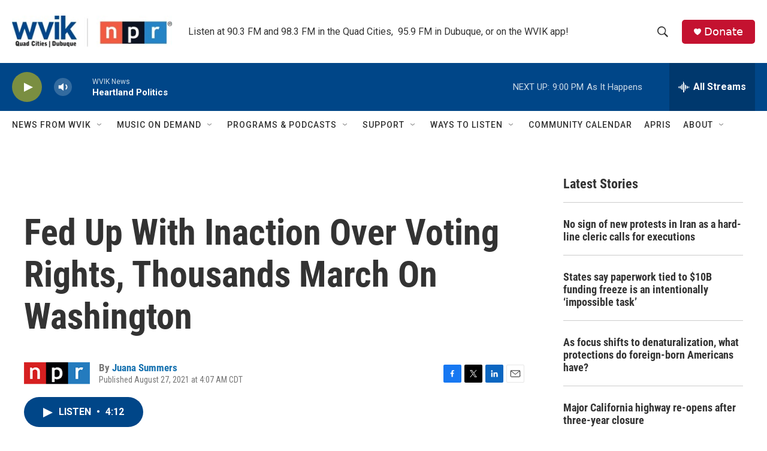

--- FILE ---
content_type: text/html; charset=utf-8
request_url: https://www.google.com/recaptcha/api2/aframe
body_size: -104
content:
<!DOCTYPE HTML><html><head><meta http-equiv="content-type" content="text/html; charset=UTF-8"></head><body><script nonce="0YOq61cXHjGBrnjzrtHQ_w">/** Anti-fraud and anti-abuse applications only. See google.com/recaptcha */ try{var clients={'sodar':'https://pagead2.googlesyndication.com/pagead/sodar?'};window.addEventListener("message",function(a){try{if(a.source===window.parent){var b=JSON.parse(a.data);var c=clients[b['id']];if(c){var d=document.createElement('img');d.src=c+b['params']+'&rc='+(localStorage.getItem("rc::a")?sessionStorage.getItem("rc::b"):"");window.document.body.appendChild(d);sessionStorage.setItem("rc::e",parseInt(sessionStorage.getItem("rc::e")||0)+1);localStorage.setItem("rc::h",'1768618188562');}}}catch(b){}});window.parent.postMessage("_grecaptcha_ready", "*");}catch(b){}</script></body></html>